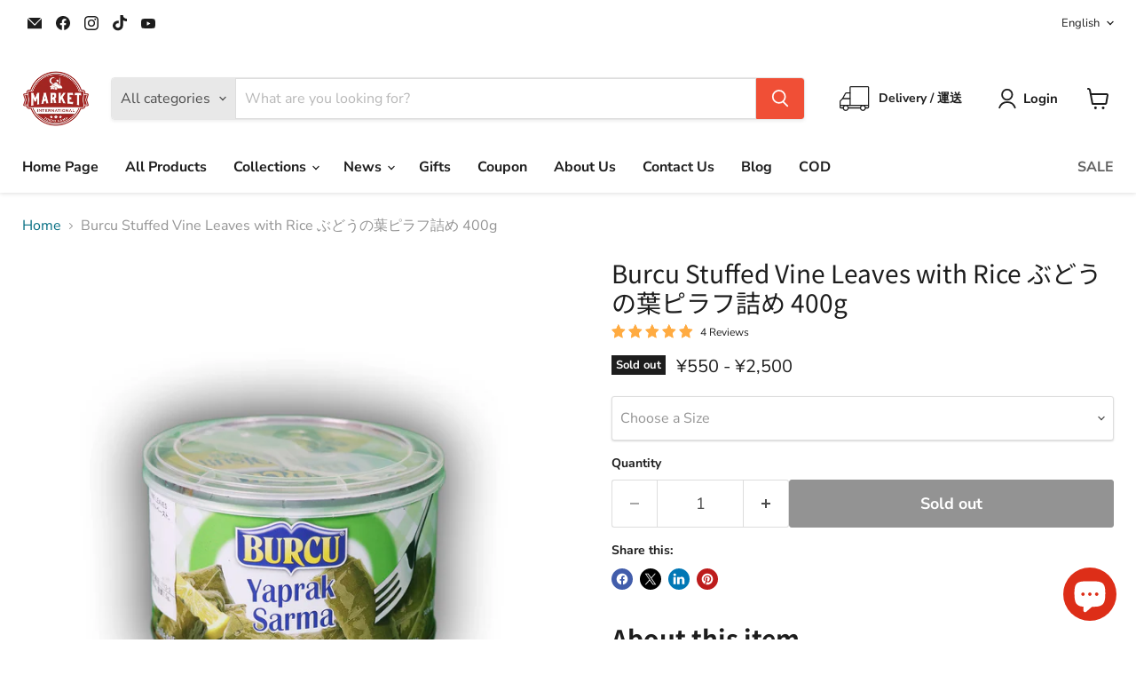

--- FILE ---
content_type: text/html; charset=utf-8
request_url: https://halalmarket.tokyocamii.org/collections/all/products/stuffed-vine-leaves-wtih-rice-burcu?view=recently-viewed
body_size: 1979
content:










  

  









<div
  class="productgrid--item  imagestyle--natural      productitem--emphasis  product-recently-viewed-card    show-actions--mobile"
  data-product-item
  data-product-quickshop-url="/products/stuffed-vine-leaves-wtih-rice-burcu"
  
    data-recently-viewed-card
  
>
  <div class="productitem" data-product-item-content>
    
    
    
    

    

    
      

      
    

    <div class="productitem__container">
      <div class="product-recently-viewed-card-time" data-product-handle="stuffed-vine-leaves-wtih-rice-burcu">
      <button
        class="product-recently-viewed-card-remove"
        aria-label="close"
        data-remove-recently-viewed
      >
        


                                                                        <svg class="icon-remove "    aria-hidden="true"    focusable="false"    role="presentation"    xmlns="http://www.w3.org/2000/svg" width="10" height="10" viewBox="0 0 10 10" xmlns="http://www.w3.org/2000/svg">      <path fill="currentColor" d="M6.08785659,5 L9.77469752,1.31315906 L8.68684094,0.225302476 L5,3.91214341 L1.31315906,0.225302476 L0.225302476,1.31315906 L3.91214341,5 L0.225302476,8.68684094 L1.31315906,9.77469752 L5,6.08785659 L8.68684094,9.77469752 L9.77469752,8.68684094 L6.08785659,5 Z"></path>    </svg>                                              

      </button>
    </div>

      <div class="productitem__image-container">
        <a
          class="productitem--image-link"
          href="/products/stuffed-vine-leaves-wtih-rice-burcu"
          tabindex="-1"
          data-product-page-link
        >
          <figure
            class="productitem--image"
            data-product-item-image
            
              style="--product-grid-item-image-aspect-ratio: 1.0;"
            
          >
            
              
                
                

  
    <noscript data-rimg-noscript>
      <img
        
          src="//halalmarket.tokyocamii.org/cdn/shop/products/burcu-stuffed-vine-leaves-with-rice-400g5x5tokyo-camii-halal-market-579576_512x512.jpg?v=1685430125"
        

        alt="Burcu Stuffed Vine Leaves with Rice ぶどうの葉ピラフ詰め 400g"
        data-rimg="noscript"
        srcset="//halalmarket.tokyocamii.org/cdn/shop/products/burcu-stuffed-vine-leaves-with-rice-400g5x5tokyo-camii-halal-market-579576_512x512.jpg?v=1685430125 1x, //halalmarket.tokyocamii.org/cdn/shop/products/burcu-stuffed-vine-leaves-with-rice-400g5x5tokyo-camii-halal-market-579576_1024x1024.jpg?v=1685430125 2x, //halalmarket.tokyocamii.org/cdn/shop/products/burcu-stuffed-vine-leaves-with-rice-400g5x5tokyo-camii-halal-market-579576_1536x1536.jpg?v=1685430125 3x, //halalmarket.tokyocamii.org/cdn/shop/products/burcu-stuffed-vine-leaves-with-rice-400g5x5tokyo-camii-halal-market-579576_2048x2048.jpg?v=1685430125 4x"
        class="productitem--image-alternate"
        
        
      >
    </noscript>
  

  <img
    
      src="//halalmarket.tokyocamii.org/cdn/shop/products/burcu-stuffed-vine-leaves-with-rice-400g5x5tokyo-camii-halal-market-579576_512x512.jpg?v=1685430125"
    
    alt="Burcu Stuffed Vine Leaves with Rice ぶどうの葉ピラフ詰め 400g"

    
      data-rimg="lazy"
      data-rimg-scale="1"
      data-rimg-template="//halalmarket.tokyocamii.org/cdn/shop/products/burcu-stuffed-vine-leaves-with-rice-400g5x5tokyo-camii-halal-market-579576_{size}.jpg?v=1685430125"
      data-rimg-max="2048x2048"
      data-rimg-crop="false"
      
      srcset="data:image/svg+xml;utf8,<svg%20xmlns='http://www.w3.org/2000/svg'%20width='512'%20height='512'></svg>"
    

    class="productitem--image-alternate"
    
    
  >



  <div data-rimg-canvas></div>


              
              

  
    <noscript data-rimg-noscript>
      <img
        
          src="//halalmarket.tokyocamii.org/cdn/shop/products/burcu-stuffed-vine-leaves-with-rice-400g11tokyo-camii-halal-market-901367_512x512.jpg?v=1685430125"
        

        alt="Burcu Stuffed Vine Leaves with Rice ぶどうの葉ピラフ詰め 400g"
        data-rimg="noscript"
        srcset="//halalmarket.tokyocamii.org/cdn/shop/products/burcu-stuffed-vine-leaves-with-rice-400g11tokyo-camii-halal-market-901367_512x512.jpg?v=1685430125 1x, //halalmarket.tokyocamii.org/cdn/shop/products/burcu-stuffed-vine-leaves-with-rice-400g11tokyo-camii-halal-market-901367_1024x1024.jpg?v=1685430125 2x, //halalmarket.tokyocamii.org/cdn/shop/products/burcu-stuffed-vine-leaves-with-rice-400g11tokyo-camii-halal-market-901367_1536x1536.jpg?v=1685430125 3x, //halalmarket.tokyocamii.org/cdn/shop/products/burcu-stuffed-vine-leaves-with-rice-400g11tokyo-camii-halal-market-901367_2048x2048.jpg?v=1685430125 4x"
        class="productitem--image-primary"
        
        
      >
    </noscript>
  

  <img
    
      src="//halalmarket.tokyocamii.org/cdn/shop/products/burcu-stuffed-vine-leaves-with-rice-400g11tokyo-camii-halal-market-901367_512x512.jpg?v=1685430125"
    
    alt="Burcu Stuffed Vine Leaves with Rice ぶどうの葉ピラフ詰め 400g"

    
      data-rimg="lazy"
      data-rimg-scale="1"
      data-rimg-template="//halalmarket.tokyocamii.org/cdn/shop/products/burcu-stuffed-vine-leaves-with-rice-400g11tokyo-camii-halal-market-901367_{size}.jpg?v=1685430125"
      data-rimg-max="2048x2048"
      data-rimg-crop="false"
      
      srcset="data:image/svg+xml;utf8,<svg%20xmlns='http://www.w3.org/2000/svg'%20width='512'%20height='512'></svg>"
    

    class="productitem--image-primary"
    
    
  >



  <div data-rimg-canvas></div>


            

            


























<span class="productitem__badge productitem__badge--soldout">
    Sold out
  </span>

            <span class="visually-hidden">Burcu Stuffed Vine Leaves with Rice ぶどうの葉ピラフ詰め 400g</span>
          </figure>
        </a>
      </div><div class="productitem--info">
        
          
        

        
          






























<div class="price productitem__price ">
  
    <div
      class="price__compare-at visible"
      data-price-compare-container
    >

      
        <span class="money price__original" data-price-original></span>
      
    </div>


    
      
      <div class="price__compare-at--hidden" data-compare-price-range-hidden>
        
          <span class="visually-hidden">Original price</span>
          <span class="money price__compare-at--min" data-price-compare-min>
            ¥550
          </span>
          -
          <span class="visually-hidden">Original price</span>
          <span class="money price__compare-at--max" data-price-compare-max>
            ¥2,500
          </span>
        
      </div>
      <div class="price__compare-at--hidden" data-compare-price-hidden>
        <span class="visually-hidden">Original price</span>
        <span class="money price__compare-at--single" data-price-compare>
          
        </span>
      </div>
    
  

  <div class="price__current price__current--emphasize " data-price-container>

    

    
      
      
        
          <span class="money price__current--min" data-price-min>¥550</span>
          -
          <span class="money price__current--max" data-price-max>¥2,500</span>
        
      
    
    
  </div>

  
    
    <div class="price__current--hidden" data-current-price-range-hidden>
      
        <span class="money price__current--min" data-price-min>¥550</span>
        -
        <span class="money price__current--max" data-price-max>¥2,500</span>
      
    </div>
    <div class="price__current--hidden" data-current-price-hidden>
      <span class="visually-hidden">Current price</span>
      <span class="money" data-price>
        ¥550
      </span>
    </div>
  

  
    
    
    
    

    <div
      class="
        productitem__unit-price
        hidden
      "
      data-unit-price
    >
      <span class="productitem__total-quantity" data-total-quantity></span> | <span class="productitem__unit-price--amount money" data-unit-price-amount></span> / <span class="productitem__unit-price--measure" data-unit-price-measure></span>
    </div>
  

  
</div>


        

        <h2 class="productitem--title">
          <a href="/products/stuffed-vine-leaves-wtih-rice-burcu" data-product-page-link>
            Burcu Stuffed Vine Leaves with Rice ぶどうの葉ピラフ詰め 400g
          </a>
        </h2>

        
          
            <span class="productitem--vendor">
              <a href="/collections/vendors?q=Tokyo%20Camii%20Halal%20Market" title="Tokyo Camii Halal Market">Tokyo Camii Halal Market</a>
            </span>
          
        

        

        
          
            <div class="productitem__stock-level">
              







<div class="product-stock-level-wrapper" >
  
    <span class="
  product-stock-level
  product-stock-level--none
  
">
      

      <span class="product-stock-level__text">
        
        <div class="product-stock-level__badge-text">
          
  
    
      Out of stock
    
  

        </div>
      </span>
    </span>
  
</div>

            </div>
          

          
            
              <div class="product__rating rating">
                




<div
  class="rating__star-wrapper"
  style="--rating-value: 5.0;"
  role="img"
  aria-label="5.0 out of 5.0 stars"
>
  
    <svg
      class="rating__star rating__star-1"
      aria-hidden="true"
      focusable="false"
      role="presentation"
      xmlns="http://www.w3.org/2000/svg"
      width="20"
      height="20"
      viewBox="3 3 17 17"
    >
      <use clip-path="url(#icon-star-clip)" xlink:href="#icon-star" />
    </svg>
  
    <svg
      class="rating__star rating__star-2"
      aria-hidden="true"
      focusable="false"
      role="presentation"
      xmlns="http://www.w3.org/2000/svg"
      width="20"
      height="20"
      viewBox="3 3 17 17"
    >
      <use clip-path="url(#icon-star-clip)" xlink:href="#icon-star" />
    </svg>
  
    <svg
      class="rating__star rating__star-3"
      aria-hidden="true"
      focusable="false"
      role="presentation"
      xmlns="http://www.w3.org/2000/svg"
      width="20"
      height="20"
      viewBox="3 3 17 17"
    >
      <use clip-path="url(#icon-star-clip)" xlink:href="#icon-star" />
    </svg>
  
    <svg
      class="rating__star rating__star-4"
      aria-hidden="true"
      focusable="false"
      role="presentation"
      xmlns="http://www.w3.org/2000/svg"
      width="20"
      height="20"
      viewBox="3 3 17 17"
    >
      <use clip-path="url(#icon-star-clip)" xlink:href="#icon-star" />
    </svg>
  
    <svg
      class="rating__star rating__star-5"
      aria-hidden="true"
      focusable="false"
      role="presentation"
      xmlns="http://www.w3.org/2000/svg"
      width="20"
      height="20"
      viewBox="3 3 17 17"
    >
      <use clip-path="url(#icon-star-clip)" xlink:href="#icon-star" />
    </svg>
  
</div>


                <p class="rating__text">
                  <span aria-hidden="true">
                    5.0 / 5.0
                  </span>
                </p>

                <p class="rating__count">
                  <span aria-hidden="true">
                    4
                    
                      Reviews
                    
                  </span>
                </p>
              </div>
            
          
        

        
          <div class="productitem--description">
            <p>About this item
Burcu Stuffed Vine Leaves with Rice ぶどうの葉ピラフ詰め 400g is an ideal Halal savory delight. Deliciously filled with a blend of rice and s...</p>

            
              <a
                href="/products/stuffed-vine-leaves-wtih-rice-burcu"
                class="productitem--link"
                data-product-page-link
              >
                View full details
              </a>
            
          </div>
        
      </div>

      
    </div>
  </div>

  
    <script type="application/json" data-quick-buy-settings>
      {
        "cart_redirection": false,
        "money_format": "¥{{amount_no_decimals}}"
      }
    </script>
  
</div>


--- FILE ---
content_type: text/javascript; charset=utf-8
request_url: https://halalmarket.tokyocamii.org/products/stuffed-vine-leaves-wtih-rice-burcu.js
body_size: 1792
content:
{"id":4571769176146,"title":"Burcu Stuffed Vine Leaves with Rice ぶどうの葉ピラフ詰め 400g","handle":"stuffed-vine-leaves-wtih-rice-burcu","description":"\u003ch1\u003e\u003cb\u003eAbout this item\u003c\/b\u003e\u003c\/h1\u003e\n\u003cp\u003eBurcu Stuffed Vine Leaves with Rice ぶどうの葉ピラフ詰め 400g is an ideal Halal savory delight. Deliciously filled with a blend of rice and spices, these vine leaves offer a burst of flavor in every bite. Enjoy the great taste and a satisfying meal with this delectable snack.\u003c\/p\u003e\n\u003cp\u003eブルクの葉ピラフ詰め400gは、ハラールの香ばしい味をお楽しみいただける商品です。お米とスパイスをブレンドした、噛めば噛むほど味が出るつるつるの葉っぱです。味はもちろん、食べ応えも十分なスナックです。\u003c\/p\u003e\n\u003c!-- more --\u003e\n\u003cp\u003e\u003cstrong\u003eProduct Name\u003cspan\u003e:\u003c\/span\u003e\u003c\/strong\u003e Stuffed Vine-Grape Leaves with Rice\u003c\/p\u003e\n\u003cp\u003e\u003cstrong\u003e\u003cspan\u003eIngredients : \u003c\/span\u003e\u003c\/strong\u003e\u003cspan\u003eVine Leaves, Rice, \u003c\/span\u003eOnion, water, Vegetable Oil, Salt, Tomato paste, Currant, Mint, Parsley, Black pepper, Lemon Juice\u003c\/p\u003e\n\u003cp\u003e\u003cstrong\u003eAmount:\u003c\/strong\u003e 400g\u003c\/p\u003e\n\u003cp\u003e\u003cstrong\u003e\u003cspan\u003eStorage Conditions:  \u003c\/span\u003e\u003c\/strong\u003eKeep out of direct sunlight; please keep in a cool and dry place; Refrigerate after opening.\u003c\/p\u003e\n\u003cp\u003e\u003cstrong\u003e\u003cspan\u003eOrigin: \u003c\/span\u003e\u003c\/strong\u003e\u003cspan\u003eTurkey\u003c\/span\u003e\u003c\/p\u003e\n\u003cp\u003e \u003c\/p\u003e\n\u003cp\u003e\u003cstrong data-mce-fragment=\"1\"\u003e品名 : \u003c\/strong\u003eぶどうの葉ピラフ詰め\u003cbr\u003e\u003c\/p\u003e\n\u003cp\u003e\u003cstrong\u003e内容量 :\u003cspan data-mce-fragment=\"1\"\u003e400 gr\u003c\/span\u003e\u003c\/strong\u003e\u003c\/p\u003e\n\u003cp\u003e\u003cstrong\u003e原材料名 : \u003c\/strong\u003e\u003c\/p\u003e\n\u003cp\u003e\u003cstrong\u003e保存方法 : \u003c\/strong\u003e直射日光、高温多湿を避け、常温で保存してください。\u003c\/p\u003e\n\u003cp\u003e\u003cstrong\u003e原産国名\u003cspan\u003e：\u003c\/span\u003e\u003c\/strong\u003eトルコ\u003cstrong\u003e\u003cspan\u003e \u003c\/span\u003e\u003c\/strong\u003e\u003c\/p\u003e\n\u003cp\u003e \u003c\/p\u003e\n\u003cp\u003e\u003cstrong\u003eÜrün Adı:  \u003c\/strong\u003eBurcu- Yaprak Sarma\u003c\/p\u003e\n\u003cstyle type=\"text\/css\"\u003e\u003c!--\ntd {border: 1px solid #ccc;}br {mso-data-placement:same-cell;}\n--\u003e\u003c\/style\u003e\n\u003cstyle type=\"text\/css\"\u003e\u003c!--\ntd {border: 1px solid #ccc;}br {mso-data-placement:same-cell;}\n--\u003e\u003c\/style\u003e","published_at":"2024-06-21T09:08:36+09:00","created_at":"2020-04-15T11:27:52+09:00","vendor":"Tokyo Camii Halal Market","type":"調理済み食品・Ready to eat food","tags":["dry","Top Seller","トルコ製品・Turkish Products","缶済み製品・Canned Food"],"price":55000,"price_min":55000,"price_max":250000,"available":false,"price_varies":true,"compare_at_price":null,"compare_at_price_min":0,"compare_at_price_max":0,"compare_at_price_varies":false,"variants":[{"id":41329931878592,"title":"1－1個","option1":"1－1個","option2":null,"option3":null,"sku":"","requires_shipping":true,"taxable":true,"featured_image":{"id":36254366892224,"product_id":4571769176146,"position":1,"created_at":"2023-05-30T16:02:05+09:00","updated_at":"2023-05-30T16:02:05+09:00","alt":"Burcu Stuffed Vine Leaves with Rice ぶどうの葉ピラフ詰め 400g","width":2048,"height":2048,"src":"https:\/\/cdn.shopify.com\/s\/files\/1\/0279\/1581\/2946\/products\/burcu-stuffed-vine-leaves-with-rice-400g11tokyo-camii-halal-market-901367.jpg?v=1685430125","variant_ids":[41329931878592]},"available":false,"name":"Burcu Stuffed Vine Leaves with Rice ぶどうの葉ピラフ詰め 400g - 1－1個","public_title":"1－1個","options":["1－1個"],"price":55000,"weight":400,"compare_at_price":null,"inventory_management":"shopify","barcode":"8691573023194","featured_media":{"alt":"Burcu Stuffed Vine Leaves with Rice ぶどうの葉ピラフ詰め 400g","id":28705425752256,"position":1,"preview_image":{"aspect_ratio":1.0,"height":2048,"width":2048,"src":"https:\/\/cdn.shopify.com\/s\/files\/1\/0279\/1581\/2946\/products\/burcu-stuffed-vine-leaves-with-rice-400g11tokyo-camii-halal-market-901367.jpg?v=1685430125"}},"requires_selling_plan":false,"selling_plan_allocations":[]},{"id":41329931911360,"title":"5x－5個","option1":"5x－5個","option2":null,"option3":null,"sku":"","requires_shipping":true,"taxable":true,"featured_image":{"id":36254366924992,"product_id":4571769176146,"position":2,"created_at":"2023-05-30T16:02:05+09:00","updated_at":"2023-05-30T16:02:05+09:00","alt":"Burcu Stuffed Vine Leaves with Rice ぶどうの葉ピラフ詰め 400g","width":2048,"height":2048,"src":"https:\/\/cdn.shopify.com\/s\/files\/1\/0279\/1581\/2946\/products\/burcu-stuffed-vine-leaves-with-rice-400g5x5tokyo-camii-halal-market-579576.jpg?v=1685430125","variant_ids":[41329931911360]},"available":false,"name":"Burcu Stuffed Vine Leaves with Rice ぶどうの葉ピラフ詰め 400g - 5x－5個","public_title":"5x－5個","options":["5x－5個"],"price":250000,"weight":2000,"compare_at_price":null,"inventory_management":"shopify","barcode":"8691573023194","featured_media":{"alt":"Burcu Stuffed Vine Leaves with Rice ぶどうの葉ピラフ詰め 400g","id":28705425785024,"position":2,"preview_image":{"aspect_ratio":1.0,"height":2048,"width":2048,"src":"https:\/\/cdn.shopify.com\/s\/files\/1\/0279\/1581\/2946\/products\/burcu-stuffed-vine-leaves-with-rice-400g5x5tokyo-camii-halal-market-579576.jpg?v=1685430125"}},"requires_selling_plan":false,"selling_plan_allocations":[]}],"images":["\/\/cdn.shopify.com\/s\/files\/1\/0279\/1581\/2946\/products\/burcu-stuffed-vine-leaves-with-rice-400g11tokyo-camii-halal-market-901367.jpg?v=1685430125","\/\/cdn.shopify.com\/s\/files\/1\/0279\/1581\/2946\/products\/burcu-stuffed-vine-leaves-with-rice-400g5x5tokyo-camii-halal-market-579576.jpg?v=1685430125"],"featured_image":"\/\/cdn.shopify.com\/s\/files\/1\/0279\/1581\/2946\/products\/burcu-stuffed-vine-leaves-with-rice-400g11tokyo-camii-halal-market-901367.jpg?v=1685430125","options":[{"name":"Size","position":1,"values":["1－1個","5x－5個"]}],"url":"\/products\/stuffed-vine-leaves-wtih-rice-burcu","media":[{"alt":"Burcu Stuffed Vine Leaves with Rice ぶどうの葉ピラフ詰め 400g","id":28705425752256,"position":1,"preview_image":{"aspect_ratio":1.0,"height":2048,"width":2048,"src":"https:\/\/cdn.shopify.com\/s\/files\/1\/0279\/1581\/2946\/products\/burcu-stuffed-vine-leaves-with-rice-400g11tokyo-camii-halal-market-901367.jpg?v=1685430125"},"aspect_ratio":1.0,"height":2048,"media_type":"image","src":"https:\/\/cdn.shopify.com\/s\/files\/1\/0279\/1581\/2946\/products\/burcu-stuffed-vine-leaves-with-rice-400g11tokyo-camii-halal-market-901367.jpg?v=1685430125","width":2048},{"alt":"Burcu Stuffed Vine Leaves with Rice ぶどうの葉ピラフ詰め 400g","id":28705425785024,"position":2,"preview_image":{"aspect_ratio":1.0,"height":2048,"width":2048,"src":"https:\/\/cdn.shopify.com\/s\/files\/1\/0279\/1581\/2946\/products\/burcu-stuffed-vine-leaves-with-rice-400g5x5tokyo-camii-halal-market-579576.jpg?v=1685430125"},"aspect_ratio":1.0,"height":2048,"media_type":"image","src":"https:\/\/cdn.shopify.com\/s\/files\/1\/0279\/1581\/2946\/products\/burcu-stuffed-vine-leaves-with-rice-400g5x5tokyo-camii-halal-market-579576.jpg?v=1685430125","width":2048}],"requires_selling_plan":false,"selling_plan_groups":[]}